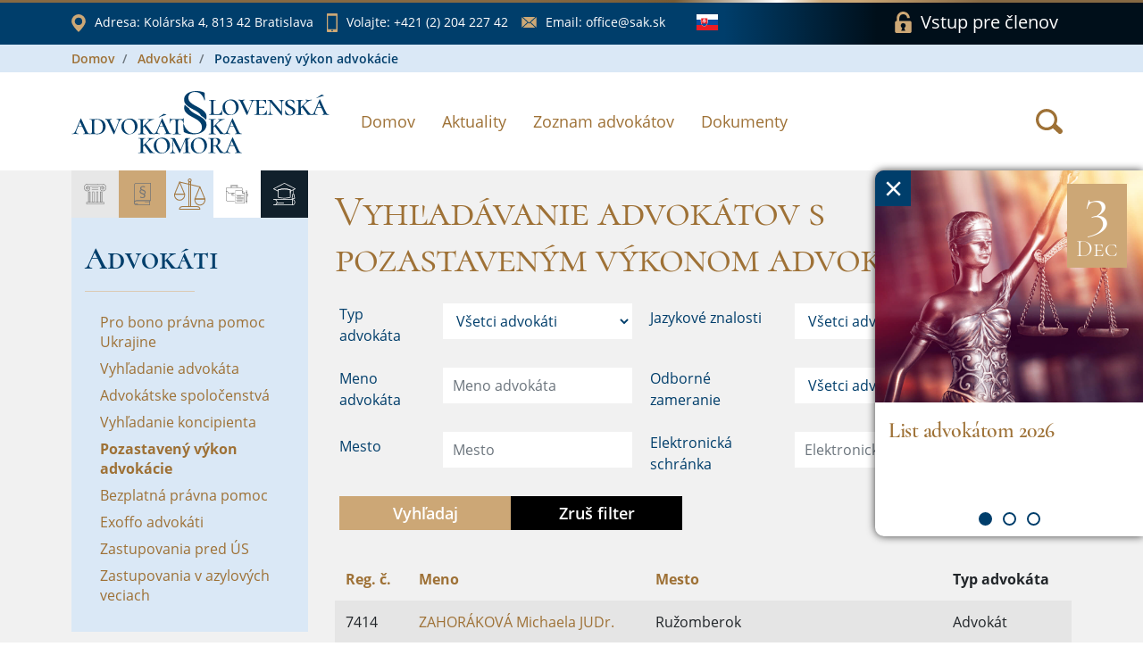

--- FILE ---
content_type: text/html;charset=UTF-8
request_url: https://www.sak.sk/web/sk/cms/lawyer/stop/proxy/list/form/row/row/539628/attr/adv_full_name/display
body_size: 10441
content:
<!DOCTYPE html>
<html lang="sk">
<head>
    <!-- SETTINGS -->
    <meta charset="utf-8">
    <meta name="Author" content="DandiWay s.r.o.">
    <meta name="robots" content="index,follow">
    <meta name="description" content="Slovenská advokátska komora">
    <meta name="viewport" content="width=device-width, initial-scale=1">
    <meta name="apple-mobile-web-app-title" content="Slovenská advokátska komora"/>
    <title>Slovenská advokátska komora</title>

    <!-- Favicon -->
    <link href="/web/sk/cms/public/app/sak/image/favicon.ico" type="image/png" rel="shortcut icon" media="screen" />

    <!-- Include -->
    <!-- Base CSS -->
    <link type="text/css" rel="stylesheet" href="/web/sk/cms/public/core/css/core.css"/>
    <link type="text/css" rel="stylesheet" href="/web/sk/cms/public/core/css/components.css"/>
<link rel="stylesheet" type="text/css" href="/web/sk/cms/public/app/sak/custom.css">  
</head>

<body onLoad="hyperix.pageInitialize();">
  <div id="page-load-indicator"></div>
	<form id="hxForm" action="" method="post" enctype="multipart/form-data">
    <div id="hxAjax:bodyContent">

  <div id="banner-news">
    <a href="?web/sk/cms/closeBanner=1" class="banner-close"><span>&times;</span></a>
    <div class="banner-slider">

<div>
  <a href="/web/sk/cms/news/form/link/display/3148587/_event" onClick="return hyperix.doAjaxPage('web/sk/cms/news/form/link/display/3148587/_event');" class="item">
    <span class="box" style="background-image: url('/web/sk/cms/news/form/link/display/3148587/news/form/_image/news-3148587-M1764841283018.jpg')">
      <span class="date">
          <span class="day">3</span>
          <span>Dec</span>
      </span>
    </span>
    <span class="desc">
      <span class="title">List advokátom 2026</span>
    </span>
  </a>
</div>
<div>
  <a href="/web/sk/cms/news/form/link/display/3130758/_event" onClick="return hyperix.doAjaxPage('web/sk/cms/news/form/link/display/3130758/_event');" class="item">
    <span class="box" style="background-image: url('/web/sk/cms/news/form/link/display/3130758/news/form/_image/news-3130758-M1764589730445.jpg')">
      <span class="date">
          <span class="day">26</span>
          <span>Nov</span>
      </span>
    </span>
    <span class="desc">
      <span class="title">Nové pravidlá používania AI v advokátskej praxi a metodické usmernenie</span>
    </span>
  </a>
</div>
<div>
  <a href="/web/sk/cms/news/form/link/display/3130217/_event" onClick="return hyperix.doAjaxPage('web/sk/cms/news/form/link/display/3130217/_event');" class="item">
    <span class="box" style="background-image: url('/web/sk/cms/news/form/link/display/3130217/news/form/_image/news-3130217-M1763989705167.jpg')">
      <span class="date">
          <span class="day">24</span>
          <span>Nov</span>
      </span>
    </span>
    <span class="desc">
      <span class="title">Stanovisko Slovenskej advokátskej komory k návrhu na zrušenie Úradu na ochranu oznamovateľov </span>
    </span>
  </a>
</div>
      
    </div>
  </div>

  <div id="wrapper" >


    <section id="bar">
        <div class="container">
            <div class="row">

  <div class="col col-12 items">
      <a href="https://www.google.com/maps/place/Slovensk%C3%A1+advok%C3%A1tska+komora/@48.1455589,17.1104709,17z/data=!3m1!4b1!4m5!3m4!1s0x476c894380a01c65:0x10f97ca6e842a44f!8m2!3d48.1455553!4d17.1126596" class="item item-location" target="_blank" rel="noreferer noopener">
          <span class="icon icon-location"></span>
          <span class="label-wrap">
              <span class="label">Adresa: </span>Kolárska 4, 813 42 Bratislava
          </span>
      </a>
      <a href="tel:+421(2)20422742" class="item item-phone">
          <span class="icon icon-phone"></span>
          <span class="label-wrap">
              <span class="label">Volajte: </span>+421 (2) 204 227 42
          </span>
      </a>
      <a href="mailto:office@sak.sk" class="item item-email">
          <span class="icon icon-email"></span>
          <span class="label-wrap">
              <span class="label">Email: </span>office@sak.sk
          </span>
      </a>
      
      <div class="item item-language">
        <span class="drop">
          <span class="drop-target">
            <span class="icon icon-flag-sk"></span>
          </span>
          <ul class="drop-options">
            <li>
              <a href="/web/sk/cms/_set/en">
                <span class="icon icon-flag-en"></span>
              </a>
            </li>
          </ul>
        </span>
      </div>
      
      <a href="/web/sk/cms/member/login" onClick="return hyperix.doAjaxPageReset('web/sk/cms/member/login');" class="item item-login">
          <span class="icon icon-lock"></span>
          <span class="label">Vstup pre členov</span>
      </a>
  </div>

            </div>
        </div>
    </section>

    <header id="header" class="page">
<div id="breadcrumb-wrapper"><div class="container">
  <ul class="breadcrumb">
<li class="breadcrumb-item">
  <a class="" href="/web/sk/cms" onClick="return hyperix.doAjaxPage('web/sk/cms');">Domov</a>
</li>
<li class="breadcrumb-item">
  <a class="" href="/web/sk/cms/lawyer" onClick="return hyperix.doAjaxPage('web/sk/cms/lawyer');">Advokáti</a>
</li>
<li class="breadcrumb-item">
  <span>Pozastavený výkon advokácie</span>
</li>


</ul>
  </div></div>
        <div class="container">
            <div class="row align-items-center flex-nowrap">
                <div class="col-auto">
                    <a href="/web/sk/cms/sak" onClick="return hyperix.doAjaxPageReset('web/sk/cms/sak');" class="logo">
                        <span class="icon-logo-sak"></span>
                    </a>
                </div>
                <!-- NAVIGATION -->
                <div class="col align-self-start col-nav">
                    <div class="hamburger">
                        <div class="hamburger-target">
                            <span class="line"></span>
                            <span class="line"></span>
                            <span class="line"></span>
                        </div>
                        <div class="hamburger-close">
                          <span class="icon icon-close-brown"></span>
                        </div>
                    </div>
                    <nav>
                        <ul>
<li><a href="/web/sk/cms/sak" onClick="return hyperix.doAjaxPageReset('web/sk/cms/sak');">Domov</a></li><li><a href="/web/sk/cms/news" onClick="return hyperix.doAjaxPageReset('web/sk/cms/news');">Aktuality</a></li><li><a href="/web/sk/cms/lawyer/adv" onClick="return hyperix.doAjaxPageReset('web/sk/cms/lawyer/adv');">Zoznam advokátov</a></li><li><a href="/web/sk/cms/document" onClick="return hyperix.doAjaxPageReset('web/sk/cms/document');">Dokumenty</a></li>                          
                        </ul>
                    </nav>
                </div>
                <div class="col-auto col-login">
                  <a href="/web/sk/cms/member/login" onClick="return hyperix.doAjaxPageReset('web/sk/cms/member/login');" class="item item-login">
                      <span class="icon icon-lock-white"></span>
                  </a>
                </div>

                <div class="col-auto align-self-center search">
                    <a class="btn" role="button" data-toggle="tooltip" data-html="true" title="Vyhľadať" href="/web/sk/cms/search/event" onClick="return hyperix.doAjaxPageReset('web/sk/cms/search/event');">
                      <span class="icon icon-search-brown"></span>
                    </a>                
                </div>  
                
            </div>
        </div>
    </header>

<div id="hxAjax:web/sk/cms/lawyer/stop" class=" container-fluid">
  <main id="page">
    <div class="container">
      <div class="row">
        
        <!-- Menu -->
        <div class="col col-12 col-lg-4 col-xl-3">
          <div id="menu" class="row no-gutters">
              <div class="col col-12">

<div id="pageMenu">
  <div class="head">
      <ul><li class="sak" title="SAK"><span class="icon icon-sak"></span></li><li class="service" title="Advokácia"><span class="icon icon-service"></span></li><li class="lawyer active" title="Advokáti"><span class="icon icon-lawyer"></span></li><li class="document" title="Dokumenty"><span class="icon icon-document"></span></li><li class="member" title="Pre členov"><span class="icon icon-member"></span></li></ul>
  </div>
  <div class="tabs">

  <div class="tab tab-sak">
    <h3 class="bordered">SAK</h3>
    <div class="list-wrap">
      <ul class="%%expandClass%%">

<li class="">
  <span class="item">
    <span class="icon"><span></span></span>
    <a href="/web/sk/cms/sak/profile" onClick="return hyperix.doAjaxPageReset('web/sk/cms/sak/profile');">Profil</a>
  </span>
  
</li>

<li class="">
  <span class="item">
    <span class="icon"><span class="icon-arrow-right"></span></span>
    <a href="/web/sk/cms/sak/authorities" onClick="return hyperix.doAjaxPageReset('web/sk/cms/sak/authorities');">Orgány</a>
  </span>
  <ul>
<li class="">
  <span class="item">
    <span class="icon"><span></span></span>
    <a href="/web/sk/cms/sak/authorities/predsednictvo" onClick="return hyperix.doAjaxPageReset('web/sk/cms/sak/authorities/predsednictvo');">Predsedníctvo</a>
  </span>
  
</li>

<li class="">
  <span class="item">
    <span class="icon"><span></span></span>
    <a href="/web/sk/cms/sak/authorities/revizna_komisia" onClick="return hyperix.doAjaxPageReset('web/sk/cms/sak/authorities/revizna_komisia');">Revízna komisia</a>
  </span>
  
</li>

<li class="">
  <span class="item">
    <span class="icon"><span class="icon-arrow-right"></span></span>
    <a href="/web/sk/cms/sak/authorities/disciplinarne_organy" onClick="return hyperix.doAjaxPageReset('web/sk/cms/sak/authorities/disciplinarne_organy');">Disciplinárne orgány</a>
  </span>
  <ul>
<li class="">
  <span class="item">
    <span class="icon"><span></span></span>
    <a href="/web/sk/cms/sak/authorities/disciplinarne_organy/DK" onClick="return hyperix.doAjaxPageReset('web/sk/cms/sak/authorities/disciplinarne_organy/DK');">Disciplinárna komisia</a>
  </span>
  
</li>

<li class="">
  <span class="item">
    <span class="icon"><span></span></span>
    <a href="/web/sk/cms/sak/authorities/disciplinarne_organy/ODK" onClick="return hyperix.doAjaxPageReset('web/sk/cms/sak/authorities/disciplinarne_organy/ODK');">Odvolacia disciplinárna komisia</a>
  </span>
  
</li>
</ul>
</li>

<li class="">
  <span class="item">
    <span class="icon"><span></span></span>
    <a href="/web/sk/cms/sak/authorities/poradne_organy" onClick="return hyperix.doAjaxPageReset('web/sk/cms/sak/authorities/poradne_organy');">Poradné orgány</a>
  </span>
  
</li>
</ul>
</li>

<li class="">
  <span class="item">
    <span class="icon"><span class="icon-arrow-right"></span></span>
    <a href="/web/sk/cms/sak/history" onClick="return hyperix.doAjaxPageReset('web/sk/cms/sak/history');">História</a>
  </span>
  <ul>
<li class="">
  <span class="item">
    <span class="icon"><span></span></span>
    <a href="/web/sk/cms/sak/history/vyvoj_advokacie" onClick="return hyperix.doAjaxPageReset('web/sk/cms/sak/history/vyvoj_advokacie');">Vývoj advokácie na území Slovenska</a>
  </span>
  
</li>

<li class="">
  <span class="item">
    <span class="icon"><span></span></span>
    <a href="/web/sk/cms/sak/history/prehlad_clenov_psak" onClick="return hyperix.doAjaxPageReset('web/sk/cms/sak/history/prehlad_clenov_psak');">Prehľad členov P SAK</a>
  </span>
  
</li>

<li class="">
  <span class="item">
    <span class="icon"><span></span></span>
    <a href="/web/sk/cms/sak/history/ocenenia_za_celozivotny_prinos" onClick="return hyperix.doAjaxPageReset('web/sk/cms/sak/history/ocenenia_za_celozivotny_prinos');">Ocenenia za celoživotný prínos </a>
  </span>
  
</li>
</ul>
</li>

<li class="">
  <span class="item">
    <span class="icon"><span class="icon-arrow-right"></span></span>
    <a href="/web/sk/cms/sak/bulletin" onClick="return hyperix.doAjaxPageReset('web/sk/cms/sak/bulletin');">Bulletin</a>
  </span>
  <ul>
<li class="">
  <span class="item">
    <span class="icon"><span></span></span>
    <a href="/web/sk/cms/sak/bulletin/archiv" onClick="return hyperix.doAjaxPageReset('web/sk/cms/sak/bulletin/archiv');">Archív</a>
  </span>
  
</li>

<li class="">
  <span class="item">
    <span class="icon"><span></span></span>
    <a href="/web/sk/cms/sak/bulletin/pokyny_inzerenti" onClick="return hyperix.doAjaxPageReset('web/sk/cms/sak/bulletin/pokyny_inzerenti');">Pokyny pre inzerentov</a>
  </span>
  
</li>

<li class="">
  <span class="item">
    <span class="icon"><span></span></span>
    <a href="/web/sk/cms/sak/bulletin/pokyny_autori" onClick="return hyperix.doAjaxPageReset('web/sk/cms/sak/bulletin/pokyny_autori');">Pokyny pre autorov</a>
  </span>
  
</li>

<li class="">
  <span class="item">
    <span class="icon"><span></span></span>
    <a href="/web/sk/cms/sak/bulletin/redakcia" onClick="return hyperix.doAjaxPageReset('web/sk/cms/sak/bulletin/redakcia');">Redakcia</a>
  </span>
  
</li>

<li class="">
  <span class="item">
    <span class="icon"><span></span></span>
    <a href="/web/sk/cms/sak/bulletin/redakcna_rada" onClick="return hyperix.doAjaxPageReset('web/sk/cms/sak/bulletin/redakcna_rada');">Redakčná rada</a>
  </span>
  
</li>

<li class="">
  <span class="item">
    <span class="icon"><span></span></span>
    <a href="/web/sk/cms/sak/bulletin/rokovaci_poriadok" onClick="return hyperix.doAjaxPageReset('web/sk/cms/sak/bulletin/rokovaci_poriadok');">Rokovací poriadok redakčnej rady SAK</a>
  </span>
  
</li>
</ul>
</li>

<li class="">
  <span class="item">
    <span class="icon"><span></span></span>
    <a href="/web/sk/cms/sak/bsa" onClick="return hyperix.doAjaxPageReset('web/sk/cms/sak/bsa');">Bulletin slovenskej advokácie</a>
  </span>
  
</li>

<li class="">
  <span class="item">
    <span class="icon"><span></span></span>
    <a href="/web/sk/cms/sak/rs_sak" onClick="return hyperix.doAjaxPageReset('web/sk/cms/sak/rs_sak');">Rozhodcovský súd SAK</a>
  </span>
  
</li>

<li class="">
  <span class="item">
    <span class="icon"><span></span></span>
    <a href="/web/sk/cms/sak/nadacia" onClick="return hyperix.doAjaxPageReset('web/sk/cms/sak/nadacia');">Nadácia slovenskej advokácie</a>
  </span>
  
</li>

<li class="">
  <span class="item">
    <span class="icon"><span class="icon-arrow-right"></span></span>
    <a href="/web/sk/cms/sak/contacts" onClick="return hyperix.doAjaxPageReset('web/sk/cms/sak/contacts');">Kontakty</a>
  </span>
  <ul>
<li class="">
  <span class="item">
    <span class="icon"><span></span></span>
    <a href="/web/sk/cms/sak/contacts/employees" onClick="return hyperix.doAjaxPageReset('web/sk/cms/sak/contacts/employees');">Kontakty SAK</a>
  </span>
  
</li>

<li class="">
  <span class="item">
    <span class="icon"><span></span></span>
    <a href="/web/sk/cms/sak/contacts/sak" onClick="return hyperix.doAjaxPageReset('web/sk/cms/sak/contacts/sak');">SAK</a>
  </span>
  
</li>

<li class="">
  <span class="item">
    <span class="icon"><span></span></span>
    <a href="/web/sk/cms/sak/contacts/regionalna_kancelaria" onClick="return hyperix.doAjaxPageReset('web/sk/cms/sak/contacts/regionalna_kancelaria');">Regionálna kancelária</a>
  </span>
  
</li>

<li class="">
  <span class="item">
    <span class="icon"><span></span></span>
    <a href="/web/sk/cms/sak/contacts/pre_media" onClick="return hyperix.doAjaxPageReset('web/sk/cms/sak/contacts/pre_media');">Pre média</a>
  </span>
  
</li>
</ul>
</li>

      </ul>
    </div>
  </div>
  <div class="tab tab-service">
    <h3 class="bordered">Advokácia</h3>
    <div class="list-wrap">
      <ul class="%%expandClass%%">

<li class="">
  <span class="item">
    <span class="icon"><span></span></span>
    <a href="/web/sk/cms/service/lawyer_role" onClick="return hyperix.doAjaxPageReset('web/sk/cms/service/lawyer_role');">Úloha advokáta</a>
  </span>
  
</li>

<li class="">
  <span class="item">
    <span class="icon"><span></span></span>
    <a href="/web/sk/cms/service/about" onClick="return hyperix.doAjaxPageReset('web/sk/cms/service/about');">O advokácii</a>
  </span>
  
</li>

<li class="">
  <span class="item">
    <span class="icon"><span></span></span>
    <a href="/web/sk/cms/service/reward" onClick="return hyperix.doAjaxPageReset('web/sk/cms/service/reward');">Odmena advokáta</a>
  </span>
  
</li>

<li class="">
  <span class="item">
    <span class="icon"><span></span></span>
    <a href="/web/sk/cms/service/representation" onClick="return hyperix.doAjaxPageReset('web/sk/cms/service/representation');">Povinné zastúpenie</a>
  </span>
  
</li>

<li class="">
  <span class="item">
    <span class="icon"><span></span></span>
    <a href="/web/sk/cms/service/eurolawyer" onClick="return hyperix.doAjaxPageReset('web/sk/cms/service/eurolawyer');">Euroadvokát</a>
  </span>
  
</li>

<li class="">
  <span class="item">
    <span class="icon"><span></span></span>
    <a href="/web/sk/cms/service/complaint" onClick="return hyperix.doAjaxPageReset('web/sk/cms/service/complaint');">Sťažnostná agenda - informácia     </a>
  </span>
  
</li>

<li class="">
  <span class="item">
    <span class="icon"><span></span></span>
    <a href="/web/sk/cms/service/information" onClick="return hyperix.doAjaxPageReset('web/sk/cms/service/information');">Slobodný prístup k informáciám</a>
  </span>
  
</li>

      </ul>
    </div>
  </div>
  <div class="tab tab-lawyer visible active">
    <h3 class="bordered">Advokáti</h3>
    <div class="list-wrap">
      <ul class="%%expandClass%%">

<li class="">
  <span class="item">
    <span class="icon"><span></span></span>
    <a href="/web/sk/cms/lawyer/ua" onClick="return hyperix.doAjaxPageReset('web/sk/cms/lawyer/ua');">Pro bono právna pomoc Ukrajine</a>
  </span>
  
</li>

<li class="">
  <span class="item">
    <span class="icon"><span></span></span>
    <a href="/web/sk/cms/lawyer/adv" onClick="return hyperix.doAjaxPageReset('web/sk/cms/lawyer/adv');">Vyhľadanie advokáta</a>
  </span>
  
</li>

<li class="">
  <span class="item">
    <span class="icon"><span></span></span>
    <a href="/web/sk/cms/lawyer/osp" onClick="return hyperix.doAjaxPageReset('web/sk/cms/lawyer/osp');">Advokátske spoločenstvá</a>
  </span>
  
</li>

<li class="">
  <span class="item">
    <span class="icon"><span></span></span>
    <a href="/web/sk/cms/lawyer/konc" onClick="return hyperix.doAjaxPageReset('web/sk/cms/lawyer/konc');">Vyhľadanie koncipienta</a>
  </span>
  
</li>

<li class="active expanded">
  <span class="item">
    <span class="icon"><span></span></span>
    <a href="/web/sk/cms/lawyer/stop" onClick="return hyperix.doAjaxPageReset('web/sk/cms/lawyer/stop');">Pozastavený výkon advokácie</a>
  </span>
  
</li>

<li class="">
  <span class="item">
    <span class="icon"><span></span></span>
    <a href="/web/sk/cms/lawyer/bpp" onClick="return hyperix.doAjaxPageReset('web/sk/cms/lawyer/bpp');">Bezplatná právna pomoc</a>
  </span>
  
</li>

<li class="">
  <span class="item">
    <span class="icon"><span></span></span>
    <a href="/web/sk/cms/lawyer/exoffo" onClick="return hyperix.doAjaxPageReset('web/sk/cms/lawyer/exoffo');">Exoffo advokáti</a>
  </span>
  
</li>

<li class="">
  <span class="item">
    <span class="icon"><span></span></span>
    <a href="/web/sk/cms/lawyer/us" onClick="return hyperix.doAjaxPageReset('web/sk/cms/lawyer/us');">Zastupovania pred ÚS</a>
  </span>
  
</li>

<li class="">
  <span class="item">
    <span class="icon"><span></span></span>
    <a href="/web/sk/cms/lawyer/azyl" onClick="return hyperix.doAjaxPageReset('web/sk/cms/lawyer/azyl');">Zastupovania v azylových veciach</a>
  </span>
  
</li>

      </ul>
    </div>
  </div>
  <div class="tab tab-document">
    <h3 class="bordered">Dokumenty</h3>
    <div class="list-wrap">
      <ul class="%%expandClass%%">

<li class="">
  <span class="item">
    <span class="icon"><span></span></span>
    <a href="/web/sk/cms/document/241" onClick="return hyperix.doAjaxPageReset('web/sk/cms/document/241');">Advokátske predpisy</a>
  </span>
  
</li>

<li class="">
  <span class="item">
    <span class="icon"><span></span></span>
    <a href="/web/sk/cms/document/11" onClick="return hyperix.doAjaxPageReset('web/sk/cms/document/11');">Vestník</a>
  </span>
  
</li>

<li class="">
  <span class="item">
    <span class="icon"><span class="icon-arrow-right"></span></span>
    <a href="/web/sk/cms/document/252" onClick="return hyperix.doAjaxPageReset('web/sk/cms/document/252');">Skúšky</a>
  </span>
  <ul>
<li class="">
  <span class="item">
    <span class="icon"><span class="icon-arrow-right"></span></span>
    <a href="/web/sk/cms/document/252/advokatska_skuska" onClick="return hyperix.doAjaxPageReset('web/sk/cms/document/252/advokatska_skuska');">Advokátska skúška</a>
  </span>
  <ul>
<li class="">
  <span class="item">
    <span class="icon"><span></span></span>
    <a href="/web/sk/cms/document/252/advokatska_skuska/otazky_test" onClick="return hyperix.doAjaxPageReset('web/sk/cms/document/252/advokatska_skuska/otazky_test');">Otázky na test</a>
  </span>
  
</li>

<li class="">
  <span class="item">
    <span class="icon"><span></span></span>
    <a href="/web/sk/cms/document/252/advokatska_skuska/pisomne_ulohy" onClick="return hyperix.doAjaxPageReset('web/sk/cms/document/252/advokatska_skuska/pisomne_ulohy');">Písomné úlohy</a>
  </span>
  
</li>

<li class="">
  <span class="item">
    <span class="icon"><span></span></span>
    <a href="/web/sk/cms/document/252/advokatska_skuska/otazky_ustne" onClick="return hyperix.doAjaxPageReset('web/sk/cms/document/252/advokatska_skuska/otazky_ustne');">Otázky na ústnu časť</a>
  </span>
  
</li>
</ul>
</li>

<li class="">
  <span class="item">
    <span class="icon"><span></span></span>
    <a href="/web/sk/cms/document/252/skuska_sposobilosti" onClick="return hyperix.doAjaxPageReset('web/sk/cms/document/252/skuska_sposobilosti');">Skúška spôsobilosti</a>
  </span>
  
</li>

<li class="">
  <span class="item">
    <span class="icon"><span></span></span>
    <a href="/web/sk/cms/document/252/skuska_schopnosti" onClick="return hyperix.doAjaxPageReset('web/sk/cms/document/252/skuska_schopnosti');">Skúška schopnosti aplikovať právny poriadok Slovenskej republiky</a>
  </span>
  
</li>
</ul>
</li>

<li class="">
  <span class="item">
    <span class="icon"><span></span></span>
    <a href="/web/sk/cms/document/61" onClick="return hyperix.doAjaxPageReset('web/sk/cms/document/61');">Zahraničné dokumenty</a>
  </span>
  
</li>

<li class="">
  <span class="item">
    <span class="icon"><span></span></span>
    <a href="/web/sk/cms/document/224" onClick="return hyperix.doAjaxPageReset('web/sk/cms/document/224');">GDPR</a>
  </span>
  
</li>

<li class="">
  <span class="item">
    <span class="icon"><span></span></span>
    <a href="/web/sk/cms/document/219" onClick="return hyperix.doAjaxPageReset('web/sk/cms/document/219');">Index právnej istoty</a>
  </span>
  
</li>

<li class="">
  <span class="item">
    <span class="icon"><span class="icon-arrow-right"></span></span>
    <a href="/web/sk/cms/document/251-static" onClick="return hyperix.doAjaxPageReset('web/sk/cms/document/251-static');">Zápisy do zoznamov</a>
  </span>
  <ul>
<li class="">
  <span class="item">
    <span class="icon"><span></span></span>
    <a href="/web/sk/cms/document/251-static/lawyer" onClick="return hyperix.doAjaxPageReset('web/sk/cms/document/251-static/lawyer');">Advokát</a>
  </span>
  
</li>

<li class="">
  <span class="item">
    <span class="icon"><span></span></span>
    <a href="/web/sk/cms/document/251-static/trainee" onClick="return hyperix.doAjaxPageReset('web/sk/cms/document/251-static/trainee');">Advokátsky koncipient</a>
  </span>
  
</li>

<li class="">
  <span class="item">
    <span class="icon"><span></span></span>
    <a href="/web/sk/cms/document/251-static/companies" onClick="return hyperix.doAjaxPageReset('web/sk/cms/document/251-static/companies');">Obchodné spoločnosti</a>
  </span>
  
</li>

<li class="">
  <span class="item">
    <span class="icon"><span></span></span>
    <a href="/web/sk/cms/document/251-static/association" onClick="return hyperix.doAjaxPageReset('web/sk/cms/document/251-static/association');">Združenie</a>
  </span>
  
</li>

<li class="">
  <span class="item">
    <span class="icon"><span></span></span>
    <a href="/web/sk/cms/document/251-static/organization-units" onClick="return hyperix.doAjaxPageReset('web/sk/cms/document/251-static/organization-units');">Organizačné zložky</a>
  </span>
  
</li>

<li class="">
  <span class="item">
    <span class="icon"><span></span></span>
    <a href="/web/sk/cms/document/251-static/euro_lawyer" onClick="return hyperix.doAjaxPageReset('web/sk/cms/document/251-static/euro_lawyer');">Usadený euroadvokát</a>
  </span>
  
</li>

<li class="">
  <span class="item">
    <span class="icon"><span></span></span>
    <a href="/web/sk/cms/document/251-static/foreign_lawyer" onClick="return hyperix.doAjaxPageReset('web/sk/cms/document/251-static/foreign_lawyer');">Zahraničný advokát</a>
  </span>
  
</li>

<li class="">
  <span class="item">
    <span class="icon"><span></span></span>
    <a href="/web/sk/cms/document/251-static/international_lawyer" onClick="return hyperix.doAjaxPageReset('web/sk/cms/document/251-static/international_lawyer');">Medzinárodný advokát</a>
  </span>
  
</li>

<li class="">
  <span class="item">
    <span class="icon"><span></span></span>
    <a href="/web/sk/cms/document/251-static/hosting_eurolawyer" onClick="return hyperix.doAjaxPageReset('web/sk/cms/document/251-static/hosting_eurolawyer');">Hosťujúci euroadvokát</a>
  </span>
  
</li>
</ul>
</li>

<li class="">
  <span class="item">
    <span class="icon"><span></span></span>
    <a href="/web/sk/cms/document/D_rozhodnutia" onClick="return hyperix.doAjaxPageReset('web/sk/cms/document/D_rozhodnutia');">Zbierka disciplinárnych rozhodnutí SAK</a>
  </span>
  
</li>

<li class="">
  <span class="item">
    <span class="icon"><span></span></span>
    <a href="/web/sk/cms/document/benatska" onClick="return hyperix.doAjaxPageReset('web/sk/cms/document/benatska');">Benátska komisia</a>
  </span>
  
</li>

<li class="">
  <span class="item">
    <span class="icon"><span></span></span>
    <a href="/web/sk/cms/document/230" onClick="return hyperix.doAjaxPageReset('web/sk/cms/document/230');">Kniha o autorizácii</a>
  </span>
  
</li>

      </ul>
    </div>
  </div>
  <div class="tab tab-member">
    <h3 class="bordered">Pre členov</h3>
    <div class="list-wrap">
      <ul class="%%expandClass%%">

<li class="">
  <span class="item">
    <span class="icon"><span></span></span>
    <a href="/web/sk/cms/member/login" onClick="return hyperix.doAjaxPageReset('web/sk/cms/member/login');">Prihlásenie</a>
  </span>
  
</li>

      </ul>
    </div>
  </div>
  </div>
</div>  
            
              </div>
          </div>
        </div>
        
        <!-- Content -->
        <div class="col col-lg-8 col-xl-9 col-page">
          <div class="row">
<div id="hxAjax:web/sk/cms/lawyer/stop/proxy" class="col-12"><div class="row"><div id="hxAjax:web/sk/cms/lawyer/stop/proxy/list" class="section col col-12  col-12">
  <div class="row">
    <div class="col accordion">
<h1>Vyhľadávanie advokátov s pozastaveným výkonom advokácie</h1>
    </div>    
  </div>    
  <div class="row section-body">

<div id="hxAjax:web/sk/cms/lawyer/stop/proxy/list/form" class=" col-12 mb-4" data-url-context="web/sk/cms/lawyer/stop/proxy/list/form" data-ajax-area="true">
  <div class="row">
    <!-- List messages begin -->

    <!-- List messages end -->
    <!-- Filter form begin -->
<div class=" col-12">

<div class="form-row">
<div class="form-group col-lg-5 order-0">
  <div class="row">
    <div class="col-lg-4 col-form-label">
      <label class="" for="web/sk/cms/lawyer/stop/proxy/list/form/filter/attr/adv_type_id">Typ advokáta</label>
    </div>
    <div class="col-lg-8">
<div data-url-context="web/sk/cms/lawyer/stop/proxy/list/form/filter/attr/adv_type_id">
  <select class="selectpicker_d" name="web/sk/cms/lawyer/stop/proxy/list/form/filter/attr/adv_type_id" data-display="static"  >
	<option value="__null__" >Všetci advokáti</option><option value="1" >Advokáti</option><option value="2" >Hosťujúci advokáti</option><option value="3" >Usadení euroadvokáti</option><option value="4" >Zahraniční advokáti</option><option value="5" >Medzinárodní advokáti</option>   
  </select>
</div>


    </div>
  </div>  
</div>

<div class="form-group col-lg-5 order-1 order-lg-2">
  <div class="row">
    <div class="col-lg-4 col-form-label">
      <label class="" for="web/sk/cms/lawyer/stop/proxy/list/form/filter/attr/adv_full_name">Meno advokáta</label>
    </div>
    <div class="col-lg-8">
<input
	id="web/sk/cms/lawyer/stop/proxy/list/form/filter/attr/adv_full_name"
  type="text"
  class="form-control "
  name="web/sk/cms/lawyer/stop/proxy/list/form/filter/attr/adv_full_name"
  value=""
  title=""
	placeholder="Meno advokáta"
	
	href="/web/sk/cms/lawyer/stop/proxy/list/form/filter/button/filter/event" onkeypress="return hyperix.submitAjaxOnEnter(event, 'filter/button/filter/event');"
/>


    </div>
  </div>  
</div>

<div class="form-group col-lg-5 order-2 order-lg-4">
  <div class="row">
    <div class="col-lg-4 col-form-label">
      <label class="" for="web/sk/cms/lawyer/stop/proxy/list/form/filter/attr/addr_city_name">Mesto</label>
    </div>
    <div class="col-lg-8">
<input
	id="web/sk/cms/lawyer/stop/proxy/list/form/filter/attr/addr_city_name"
  type="text"
  class="form-control "
  name="web/sk/cms/lawyer/stop/proxy/list/form/filter/attr/addr_city_name"
  value=""
  title=""
	placeholder="Mesto"
	
	href="/web/sk/cms/lawyer/stop/proxy/list/form/filter/button/filter/event" onkeypress="return hyperix.submitAjaxOnEnter(event, 'filter/button/filter/event');"
/>


    </div>
  </div>  
</div>

<div class="form-group col-lg-7 order-3 order-lg-1">
  <div class="row">
    <div class="col-lg-4 col-form-label">
      <label class="" for="web/sk/cms/lawyer/stop/proxy/list/form/filter/attr/adv_language_trgm">Jazykové znalosti</label>
    </div>
    <div class="col-lg-8">
<div data-url-context="web/sk/cms/lawyer/stop/proxy/list/form/filter/attr/adv_language_trgm">
  <select class="selectpicker_d" name="web/sk/cms/lawyer/stop/proxy/list/form/filter/attr/adv_language_trgm" data-display="static"  >
	<option value="__null__" selected="selected">Všetci advokáti</option><option value="1" >Anglicky</option><option value="2" >Nemecky</option><option value="3" >Francúzsky</option><option value="4" >Maďarsky</option><option value="5" >Česky</option><option value="6" >Poľsky</option><option value="7" >Rusky</option><option value="8" >Španielsky</option><option value="9" >Taliansky</option><option value="10" >Japonsky</option><option value="11" >Arabsky</option><option value="12" >Ukrajinsky</option><option value="13" >Srbsky</option><option value="14" >Rómsky</option><option value="15" >Bulharsky</option><option value="16" >Rumunsky</option><option value="17" >Portugalsky</option><option value="18" >Chorvátsky</option>   
  </select>
</div>


    </div>
  </div>  
</div>

<div class="form-group col-lg-7 order-4 order-lg-3">
  <div class="row">
    <div class="col-lg-4 col-form-label">
      <label class="" for="web/sk/cms/lawyer/stop/proxy/list/form/filter/attr/adv_zameranie_trgm">Odborné zameranie</label>
    </div>
    <div class="col-lg-8">
<div data-url-context="web/sk/cms/lawyer/stop/proxy/list/form/filter/attr/adv_zameranie_trgm">
  <select class="selectpicker_d" name="web/sk/cms/lawyer/stop/proxy/list/form/filter/attr/adv_zameranie_trgm" data-display="static" data-live-search="true" >
	<option value="__null__" selected="selected">Všetci advokáti</option><option value="1" >všeobecná prax</option><option value="2" >autorské právo</option><option value="3" >azyl, utečenci, cudzinecké právo</option><option value="4" >bankové právo, kapitálové trhy</option><option value="5" >byty, bytové právo, nájom</option><option value="6" >colné právo</option><option value="7" >cenné papiere</option><option value="8" >dane, poplatky</option><option value="9" >dedičské právo, závety</option><option value="10" >deti neplnoleté, starostlivosť, výživné</option><option value="11" >devízové právo</option><option value="12" >dražby</option><option value="13" >elektronický prenos dát, softvérové právo</option><option value="14" >energetika</option><option value="15" >európske právo</option><option value="16" >finančné právo</option><option value="17" >fúzie a akvizície</option><option value="18" >investície</option><option value="19" >kánonické právo</option><option value="20" >kapitálový trh</option><option value="21" >insolvenčné právo</option><option value="22" >leasing</option><option value="23" >lesné právo</option><option value="24" >licenčné zmluvy a franchising</option><option value="25" >ľudské práva a slobody</option><option value="26" >mediálne právo</option><option value="27" >medzinárodné právo verejné</option><option value="28" >medzinárodné právo súkromné</option><option value="29" >nadácie</option><option value="30" >nakladateľské zmluvy</option><option value="31" >nekalá súťaž</option><option value="32" >občianske právo</option><option value="33" >verejne prospešné spoločnosti</option><option value="34" >obchodné právo</option><option value="35" >medzinárodné obchodné právo</option><option value="36" >ochrana hospodárskej súťaže</option><option value="37" >ochrana osobných údajov</option><option value="38" >ochrana osobnosti</option><option value="39" >ochrana priemyselného a duševného vlastníctva</option><option value="40" >poisťovacie právo</option><option value="41" >pracovné právo</option><option value="42" >práva z prepravy</option><option value="43" >pôda, pozemky, zákon o pôde</option><option value="44" >priestupkové právo</option><option value="45" >reklama, právne vzťahy</option><option value="46" >reštitúcie</option><option value="47" >rodinné právo, rozvody, bezpodielové spoluvlastníctvo manželov</option><option value="48" >rozhodcovské konanie</option><option value="49" >právo hospodárskej súťaže</option><option value="50" >sociálne a dôchodkové zabezpečenie</option><option value="51" >spoločnosti, zakladanie, zmeny, družstvá</option><option value="52" >správne právo</option><option value="53" >stavebné právo, riadenie</option><option value="54" >telekomunikácie</option><option value="55" >trestné právo</option><option value="56" >ústavné právo</option><option value="57" >zastupovanie pred Ústavným súdom SR</option><option value="58" >vodné právo</option><option value="60" >výkon rozhodnutia, zástavy, vymáhanie pohľadávok</option><option value="61" >verejné obstarávanie</option><option value="62" >zastupovanie pred Európskym súdom pre ľudské práva</option><option value="63" >zdravotnícke a farmaceutické právo</option><option value="64" >poľnohospodárske právo</option><option value="65" >živnostenské právo</option><option value="66" >životné prostredie</option><option value="79" >banské právo</option><option value="70" >obhajoba v konaní o európskom zatýkacom rozkaze</option><option value="67" >zápis partnera verejného sektora</option><option value="68" >upomínacie konanie</option><option value="69" >osobný bankrot</option><option value="71" >poskytovanie právnych služieb pro bono</option><option value="72" >opatrovníctvo maloletých v trestnom konaní</option><option value="73" >poručenská agenda &#45; Cochemský model</option><option value="74" >právna pomoc osobám v karanténe</option><option value="75" >rodičovské únosy</option><option value="76" >poručenská agenda s medzinárodným prvkom</option><option value="77" >medzištátne adopcie a cezhraničné únosy</option><option value="78" >správne právo súvisiace s COVID19</option><option value="80" >pro bono právna pomoc Ukrajine</option>   
  </select>
</div>


    </div>
  </div>  
</div>

<div class="form-group col-lg-7 order-5">
  <div class="row">
    <div class="col-lg-4 col-form-label">
      <label class="" for="web/sk/cms/lawyer/stop/proxy/list/form/filter/attr/adv_upvs_uri">Elektronická schránka</label>
    </div>
    <div class="col-lg-8">
<input
	id="web/sk/cms/lawyer/stop/proxy/list/form/filter/attr/adv_upvs_uri"
  type="text"
  class="form-control "
  name="web/sk/cms/lawyer/stop/proxy/list/form/filter/attr/adv_upvs_uri"
  value=""
  title=""
	placeholder="Elektronická schránka"
	
	href="/web/sk/cms/lawyer/stop/proxy/list/form/filter/button/filter/event" onkeypress="return hyperix.submitAjaxOnEnter(event, 'filter/button/filter/event');"
/>


    </div>
  </div>  
</div>

<div class="col-12 btn-record mb-4" role="group"><a role="button" data-toggle="tooltip" data-html="true" title="Vyhľadaj" 
   class="btn  btn-primary btn-md " href="/web/sk/cms/lawyer/stop/proxy/list/form/filter/button/filter/event" onClick="return hyperix.doAjax(this,'filter/button/filter/event');">
<span>Vyhľadaj</span> 
</a><a role="button" data-toggle="tooltip" data-html="true" title="Zruš filter" 
   class="btn  btn-secondary btn-md " href="/web/sk/cms/lawyer/stop/proxy/list/form/filter/button/reset/event" onClick="return hyperix.doAjax(this,'filter/button/reset/event');">
<span>Zruš filter</span> 
</a></div>

</div>
</div>
    <!-- Filter form end -->
    <!-- List table begin -->
    <div class="table-responsive col-12">
      <table class="table table-striped table-hover table-borderless ">
<thead>
  <tr>
<th class="hx_table_header  %%listClass%%">
	<a class="hx_table_label" href="/web/sk/cms/lawyer/stop/proxy/list/form/header/attr/reg_number/_event/sort/asc" onClick="return hyperix.doAjax(this,'header/attr/reg_number/_event/sort/asc');" title="Order">Reg. č.</a>
</th><th class="hx_table_header  %%listClass%%">
	<a class="hx_table_label" href="/web/sk/cms/lawyer/stop/proxy/list/form/header/attr/adv_full_name/_event/sort/asc" onClick="return hyperix.doAjax(this,'header/attr/adv_full_name/_event/sort/asc');" title="Order">Meno</a>
</th><th class="hx_table_header  %%listClass%%">
	<a class="hx_table_label" href="/web/sk/cms/lawyer/stop/proxy/list/form/header/attr/addr_city_name/_event/sort/asc" onClick="return hyperix.doAjax(this,'header/attr/addr_city_name/_event/sort/asc');" title="Order">Mesto</a>
</th><th class="hx_table_header  %%listClass%%">
	<span>Typ advokáta</span>
</th>

  </tr>
</thead>
<tbody>
<tr class=" " data-rowID="692452">
	<td  class=" "  >  
  7414
  
</td><td  class=" "  >  
  <a  href="/web/sk/cms/lawyer/stop/proxy/list/form/row/row/692452/attr/adv_full_name/display" onClick="return hyperix.doAjax(this,'row/row/692452/attr/adv_full_name/display');">
ZAHORÁKOVÁ Michaela JUDr.
</a>
  
</td><td  class=" "  >  
  Ružomberok
  
</td><td  class=" "  >  
  Advokát
  
</td>
</tr><tr class=" " data-rowID="860817">
	<td  class=" "  >  
  7923
  
</td><td  class=" "  >  
  <a  href="/web/sk/cms/lawyer/stop/proxy/list/form/row/row/860817/attr/adv_full_name/display" onClick="return hyperix.doAjax(this,'row/row/860817/attr/adv_full_name/display');">
ŠÁNDOR Juraj Mgr.
</a>
  
</td><td  class=" "  >  
  Bratislava &#45; mestská časť Nové Mesto
  
</td><td  class=" "  >  
  Advokát
  
</td>
</tr><tr class=" " data-rowID="662787">
	<td  class=" "  >  
  7075
  
</td><td  class=" "  >  
  <a  href="/web/sk/cms/lawyer/stop/proxy/list/form/row/row/662787/attr/adv_full_name/display" onClick="return hyperix.doAjax(this,'row/row/662787/attr/adv_full_name/display');">
PRISTAŠOVÁ Andrea JUDr.
</a>
  
</td><td  class=" "  >  
  Bratislava &#45; mestská časť Staré Mesto
  
</td><td  class=" "  >  
  Advokát
  
</td>
</tr><tr class=" " data-rowID="667185">
	<td  class=" "  >  
  7109
  
</td><td  class=" "  >  
  <a  href="/web/sk/cms/lawyer/stop/proxy/list/form/row/row/667185/attr/adv_full_name/display" onClick="return hyperix.doAjax(this,'row/row/667185/attr/adv_full_name/display');">
ABELOVSKÁ Lenka Mgr.
</a>
  
</td><td  class=" "  >  
  Bratislava 1
  
</td><td  class=" "  >  
  Advokát
  
</td>
</tr><tr class=" " data-rowID="657818">
	<td  class=" "  >  
  7021
  
</td><td  class=" "  >  
  <a  href="/web/sk/cms/lawyer/stop/proxy/list/form/row/row/657818/attr/adv_full_name/display" onClick="return hyperix.doAjax(this,'row/row/657818/attr/adv_full_name/display');">
LACKOVÁ Lenka Mgr.
</a>
  
</td><td  class=" "  >  
  Košice &#45; mestská časť Juh
  
</td><td  class=" "  >  
  Advokát
  
</td>
</tr><tr class=" " data-rowID="145347">
	<td  class=" "  >  
  4152
  
</td><td  class=" "  >  
  <a  href="/web/sk/cms/lawyer/stop/proxy/list/form/row/row/145347/attr/adv_full_name/display" onClick="return hyperix.doAjax(this,'row/row/145347/attr/adv_full_name/display');">
CVIKOVÁ Denisa JUDr.
</a>
  
</td><td  class=" "  >  
  BRATISLAVA 5
  
</td><td  class=" "  >  
  Advokát
  
</td>
</tr><tr class=" " data-rowID="352805">
	<td  class=" "  >  
  5074
  
</td><td  class=" "  >  
  <a  href="/web/sk/cms/lawyer/stop/proxy/list/form/row/row/352805/attr/adv_full_name/display" onClick="return hyperix.doAjax(this,'row/row/352805/attr/adv_full_name/display');">
MIŠTÍKOVÁ Nina Mgr.
</a>
  
</td><td  class=" "  >  
  Trnava
  
</td><td  class=" "  >  
  Advokát
  
</td>
</tr><tr class=" " data-rowID="368241">
	<td  class=" "  >  
  5142
  
</td><td  class=" "  >  
  <a  href="/web/sk/cms/lawyer/stop/proxy/list/form/row/row/368241/attr/adv_full_name/display" onClick="return hyperix.doAjax(this,'row/row/368241/attr/adv_full_name/display');">
ĎURIAČOVÁ Martina JUDr.
</a>
  
</td><td  class=" "  >  
  BRATISLAVA 5
  
</td><td  class=" "  >  
  Advokát
  
</td>
</tr><tr class=" " data-rowID="20734">
	<td  class=" "  >  
  3433
  
</td><td  class=" "  >  
  <a  href="/web/sk/cms/lawyer/stop/proxy/list/form/row/row/20734/attr/adv_full_name/display" onClick="return hyperix.doAjax(this,'row/row/20734/attr/adv_full_name/display');">
HRČKOVÁ Jolana JUDr.
</a>
  
</td><td  class=" "  >  
  Bratislava &#45; mestská časť Ružinov
  
</td><td  class=" "  >  
  Advokát
  
</td>
</tr><tr class=" " data-rowID="494841">
	<td  class=" "  >  
  5936
  
</td><td  class=" "  >  
  <a  href="/web/sk/cms/lawyer/stop/proxy/list/form/row/row/494841/attr/adv_full_name/display" onClick="return hyperix.doAjax(this,'row/row/494841/attr/adv_full_name/display');">
DRENKA Peter Mgr.
</a>
  
</td><td  class=" "  >  
  Bratislava
  
</td><td  class=" "  >  
  Advokát
  
</td>
</tr> 
</tbody>
      </table>
    </div>
<div class="col-12 mb-4">
  <div class="row justify-content-between">

<div class="col-auto ml-auto mr-auto">
  <nav>
  <ul class="pagination justify-content-center">
<li class="page-item  disabled">
  <a title="First page" class="page-link" ><span>&lsaquo;&lsaquo;</span></a>
</li>
<li class="page-item  disabled">
  <a title="Previous page" class="page-link" ><span>&lsaquo;</span></a>
</li>
<li class="page-item  btn-secondary">
  <a title="Next page" class="page-link" href="/web/sk/cms/lawyer/stop/proxy/list/form/footer/pickers/picker/event/page/10" onClick="return hyperix.doAjax(this,'footer/pickers/picker/event/page/10');"><span>&rsaquo;</span></a>
</li>
<li class="page-item  btn-secondary">
  <a title="Last page" class="page-link" href="/web/sk/cms/lawyer/stop/proxy/list/form/footer/pickers/picker/event/page/930" onClick="return hyperix.doAjax(this,'footer/pickers/picker/event/page/930');"><span>&rsaquo;&rsaquo;</span></a>
</li>

  </ul>
</nav>
</div>  
<div class="col-auto">
  <div class="row justify-content-end">
    <div class="col-auto">
<span class="hx_list_info">Displayed    1  -   10  from  939  records</span>
    </div>
    <div class="col-auto">

<div class="dropdown">
  <button type="button" class="btn btn-light dropdown-toggle" data-toggle="dropdown">
    Page: 1
  </button>
  <div class="dropdown-menu">
    <a class="dropdown-item active" href="/web/sk/cms/lawyer/stop/proxy/list/form/footer/pickers/picker/event/page/0" onChange="return hyperix.doAjax(this,'footer/pickers/picker/event/page/0');">1</a><a class="dropdown-item" href="/web/sk/cms/lawyer/stop/proxy/list/form/footer/pickers/picker/event/page/100" onChange="return hyperix.doAjax(this,'footer/pickers/picker/event/page/100');">11</a><a class="dropdown-item" href="/web/sk/cms/lawyer/stop/proxy/list/form/footer/pickers/picker/event/page/200" onChange="return hyperix.doAjax(this,'footer/pickers/picker/event/page/200');">21</a><a class="dropdown-item" href="/web/sk/cms/lawyer/stop/proxy/list/form/footer/pickers/picker/event/page/300" onChange="return hyperix.doAjax(this,'footer/pickers/picker/event/page/300');">31</a><a class="dropdown-item" href="/web/sk/cms/lawyer/stop/proxy/list/form/footer/pickers/picker/event/page/400" onChange="return hyperix.doAjax(this,'footer/pickers/picker/event/page/400');">41</a><a class="dropdown-item" href="/web/sk/cms/lawyer/stop/proxy/list/form/footer/pickers/picker/event/page/500" onChange="return hyperix.doAjax(this,'footer/pickers/picker/event/page/500');">51</a><a class="dropdown-item" href="/web/sk/cms/lawyer/stop/proxy/list/form/footer/pickers/picker/event/page/600" onChange="return hyperix.doAjax(this,'footer/pickers/picker/event/page/600');">61</a><a class="dropdown-item" href="/web/sk/cms/lawyer/stop/proxy/list/form/footer/pickers/picker/event/page/700" onChange="return hyperix.doAjax(this,'footer/pickers/picker/event/page/700');">71</a><a class="dropdown-item" href="/web/sk/cms/lawyer/stop/proxy/list/form/footer/pickers/picker/event/page/800" onChange="return hyperix.doAjax(this,'footer/pickers/picker/event/page/800');">81</a><a class="dropdown-item" href="/web/sk/cms/lawyer/stop/proxy/list/form/footer/pickers/picker/event/page/900" onChange="return hyperix.doAjax(this,'footer/pickers/picker/event/page/900');">91</a>
  </div>
</div> 
    
    </div>
    <div class="col-auto">
    
    </div>
  </div>
</div>
  </div>

</div>

    <!-- List table end -->
  </div>
</div>  
  </div>      
</div>
</div></div>
          </div>
        </div>
        
      </div>
    </div>
  </main>
</div>

<!-- Scroll to top -->
    <div class="scroll-top">
        <div class="line"></div>
        <div class="arrow-up"></div>
    </div>

    <div id="footer">

        <div id="copyright">
            <div class="container">
                <div class="row">
                    <div class="col-12 text-center">© 2024 Slovenská advokátska komora</div>
                </div>
            </div>
        </div>

        <div id="follow">
            <div class="container">
                <div class="row align-items-center">
                    <div class="col-12 mb-3 col-md-6 mb-md-0 col-lg-5 col-xl-4">
                        <div class="row align-items-center justify-content-center">
                            <div class="col-auto label">Sledujte nás na</div>
                            <a href="https://twitter.com/sak_svk" target="_blank" class="col-auto icon" rel="noreferer noopener">
                              <span class="icon-twitter"></span>
                            </a>
                            <a href="https://sk.linkedin.com/company/sak-sk" target="_blank" class="col-auto icon"rel="noreferer noopener">
                              <span class="icon-linkedin"></span>
                            </a>
                        </div>
                    </div>
                </div>
            </div>
        </div>

        <div id="line"></div>

        <div id="foot">
            <div class="container">
                <div class="row">
                    <div class="col col-6 mb-5 col-sm-6 mb-sm-5 col-md-3 col-xl-2">
                        <span class="title">Informácie</span>
                        <ul>
                            <li><a href="/web/sk/cms/sak/contacts/pre_media">Pre médiá</a></li>
                            <li><a href="/web/sk/cms/sak/contacts">Kontakty</a></li>
                            <li><a href="/web/sk/cms/news">Aktuality</a></li>
                            <li><a href="/web/sk/cms/document">Dokumenty</a></li>
                            <li><a href="/web/sk/cms/document/224">GDPR</a></li>
                        </ul>
                    </div>
                    <div class="col col-6 mb-5 col-sm-6 mb-sm-5 col-md-3 col-xl-2">
                        <span class="title">Obľúbené</span>
                        <ul>
                            <li><a href="/web/sk/cms/lawyer/konc">Vyhľadanie koncipienta</a></li>
                            <li><a href="/web/sk/cms/lawyer/osp">Advokátske spoločenstvá</a></li>
                            <li><a href="/web/sk/cms/lawyer/adv">Vyhľadanie advokáta</a></li>
                            <li><a href="/web/sk/cms/lawyer/stop">Pozastavený výkon advokácie</a></li>
                            <li><a href="/web/sk/cms/sak/bulletin/archiv">Bulletin Archív</a></li>
                        </ul>
                    </div>
                    <div class="col col-6 col-md-3 col-xl-4 logos">
                        <a href="https://sud.sak.sk" class="rssak icon-logo-rssak" target="_blank" rel="noreferer noopener"></a>
                        <a href="/web/sk/cms/sak/bulletin" class="bulletin icon-logo-bulletin"></a>
                        <a href="https://www.advokatinavasejstrane.sk" class="anvs icon-logo-anvs" target="_blank" rel="noreferer noopener"></a>
<!--                        <a href="#" class="nadacia icon-logo-nadacia" target="_blank" rel="noreferer noopener"></a> -->
                    </div>
                    <div class="col col-6 col-md-3 col-xl-4 contact">
                        <div class="row">
                            <div class="col-12 col-info">
                                <span class="title">Kontakt SAK</span>
                                <a href="tel:+421(2)20422742" class="item dark">
                                    <span class="icon icon-phone-white"></span>
                                    <span class="text">
                                        tel: +421 (2) 204 227 42
                                    </span>
                                </a>
                                <!--<a href="tel:+421(2)52961554" class="item dark">-->
                                <!--    <span class="icon icon-fax-white"></span>-->
                                <!--    <span class="text">-->
                                <!--        fax: +421 (2) 529 615 54-->
                                <!--    </span>-->
                                <!--</a>-->
                                <a href="mailto:office@sak.sk" class="item dark">
                                    <span class="icon icon-email-white"></span>
                                    <span class="text">
                                        e-mail: office@sak.sk
                                    </span>
                                </a>
                            </div>
                            <div class="col-12 mt-5 col-info">
                                <span class="title">Adresa SAK</span>
                                <span class="item">
                                    <span class="icon icon-location-white"></span>
                                    <span class="text">
                                        Slovenská advokátska komora<br />
                                        Kolárska 4<br />
                                        813 42 Bratislava, Slovakia
                                    </span>
                                </span>
                            </div>
                        </div>
                    </div>
                </div>
                <div class="row credit">
                  <div class="col-item col-6">
                    design by | Modify s.r.o.
                  </div>
                  <div class="col-item col-6 text-right">
                    <a href="https://www.hyperprogramming.org" target="_blank">powered by | Hyperinformation System</a>
                  </div>
                </div>
            </div>
        </div>
    </div>

  </div>
  <input type="hidden" name="web/sk/cms/__conversation__" value=""/>
</div>
	</form>
	
<!-- Base JS -->
    <script type="text/javascript" src="/web/sk/cms/public/core/js/core.js"></script>
    <script type="text/javascript" src="/web/sk/cms/public/core/js/components.js"></script>
<!-- Custom JS -->
<script src="/web/sk/cms/public/app/sak/custom.js"></script>		
	<script type="text/javascript">
    hyperix.define("HYPERIX_URL_PORTAL", "web/sk/cms");
    hyperix.define("HYPERIX_DEBUG", true);
    hyperix.define("HYPERIX_LOGS", "hxPageLog");
    hyperix.define("HYPERIX_IDE_URL", "/hyperix/ide2/link/");
  </script>
</body>

</html>

--- FILE ---
content_type: text/css;charset=UTF-8
request_url: https://www.sak.sk/web/sk/cms/public/core/css/components.css
body_size: 3136
content:
#page-load-indicator{
    width: 0;
    height: 3px;
    position: fixed;
    transition: width 0.5s ease 0s;
    -moz-transition: width 0.5s ease 0s;
    -webkit-transition: width 0.5s ease 0s;
    -ms-transition: width 0.5s ease 0s;
    z-index: 2000;
    box-shadow: 0 2px 4px rgba(0, 0, 0, 0.1);
    background-color: #33CCFF;
    opacity: 0.75;
}

#page-load-indicator.initialization{
    transition: width 1ms linear 0s;
    -moz-transition: width 1ms linear 0s;
    -webkit-transition: width 1ms linear 0s;
    -ms-transition: width 1ms linear 0s;
    /* transition: opacity 0.2s ease 0s; */
    /* opacity: 0; */
}

.hx_loading{
    position: relative;
}

.hx_loading:after {
    content: "";
    display: block;
    position: absolute;
    top: 0;
    left: 0;
    right: 0;
    bottom: 0;
    z-index: 10;
    background-color: whitesmoke;
    opacity: 0;
    animation: fadein 0.2s ease forwards;
}

.hx_loading:after {
    background-color: #ffffff;
}

.dark .hx_loading:after {
    background-color: #272b30;
}

@keyframes fadein{
  to{
    opacity: 0.8;
  }
}

/* Tree base */

.hx_tree_attr{
  line-height: 1.0;
}  

.hx_tree_attr .list-group-item{
  display: flex;
  flex-direction: row; 
}

.hx_tree_attr .list-group-item a i{
  width: 100px;
}

/* Inherited */
.hx_tree_icon.inherited{
  color: hsla(330, 2%, 43%, 0.5);
}

/* .hx_tree_line.inherited > span{ */
.hx_tree_line.inherited > span{
  color: hsla(330, 2%, 43%, 0.5);
}

.hx_tree_line.inherited_container > span{
  color: hsla(330, 2%, 43%, 0.5);
}

/* Deprecated */
.deprecated.hx_tree_line > span:after{
	content:"";
	display:block;
/* 	position:absolute; */
	left: 0px;
	right:0;
	bottom: 0px;
	height: 3px;
	background-color: rgba(255,0,0,0.5);
}

/* List row */
ol.hx_tree, ul.hx_tree{
  margin-bottom: 0;
}

ol.hx_tree li, ul.hx_tree li{
  padding-top: 0;
  padding-bottom: 0;
}

/* Tree buttons */
.hx_tree_button{
  display: none;
}

.hx_tree_button.selected{
  display: inline;
}  

li:hover > .hx_tree_button{
  display: inline;
}

li.active > .hx_tree_button{
  display: inline;
}  

li.list-group-item.form > .hx_tree_button{
  display: inline;
}


/* Show the dropdown menu on hover */
.nav-item.dropdown:hover > .dropdown-menu{
  display: block;
}

/* Pridanie * pre required atributy */
label.required:after{
  content:"*";
  color:red;
}

/* Fix labelov na sekcii, table atd. */
a{
  color: inherit;
}

small > a{
  color: #007bff;
}

a:hover{
  text-decoration: inherit;
  color: inherit;
}

small > a:hover{
  color: #0056b3;
}

/* Vertical scrollbar */
body{
  overflow-y:scroll;
}

/* Odstranenie menu dropdown space (aby nebola medzera medzi menu item a dropdown) */
.nav-item.dropdown ul.dropdown-menu{
  margin-top: 0;
}

/* btn-record odsadenie */
.btn-record {
  order: 999;
}


.form-check{
  padding-top: 0.25rem;
}

tr.selectable{
  cursor: pointer;
}

.hx_table_header.selected > a:first-child{
  text-decoration: underline;  
}

.hx_table_sort_direction{
  vertical-align: text-bottom;
}


/*!
 * Datetimepicker for Bootstrap 3
 * version : 4.17.47
 * https://github.com/Eonasdan/bootstrap-datetimepicker/
 */.bootstrap-datetimepicker-widget{list-style:none}.bootstrap-datetimepicker-widget.dropdown-menu{display:block;margin:2px 0;padding:4px;width:19em}@media (min-width:768px){.bootstrap-datetimepicker-widget.dropdown-menu.timepicker-sbs{width:38em}}@media (min-width:992px){.bootstrap-datetimepicker-widget.dropdown-menu.timepicker-sbs{width:38em}}@media (min-width:1200px){.bootstrap-datetimepicker-widget.dropdown-menu.timepicker-sbs{width:38em}}.bootstrap-datetimepicker-widget.dropdown-menu:before,.bootstrap-datetimepicker-widget.dropdown-menu:after{content:'';display:inline-block;position:absolute}.bootstrap-datetimepicker-widget.dropdown-menu.bottom:before{border-left:7px solid transparent;border-right:7px solid transparent;border-bottom:7px solid #ccc;border-bottom-color:rgba(0,0,0,0.2);top:-7px;left:7px}.bootstrap-datetimepicker-widget.dropdown-menu.bottom:after{border-left:6px solid transparent;border-right:6px solid transparent;border-bottom:6px solid white;top:-6px;left:8px}.bootstrap-datetimepicker-widget.dropdown-menu.top:before{border-left:7px solid transparent;border-right:7px solid transparent;border-top:7px solid #ccc;border-top-color:rgba(0,0,0,0.2);bottom:-7px;left:6px}.bootstrap-datetimepicker-widget.dropdown-menu.top:after{border-left:6px solid transparent;border-right:6px solid transparent;border-top:6px solid white;bottom:-6px;left:7px}.bootstrap-datetimepicker-widget.dropdown-menu.pull-right:before{left:auto;right:6px}.bootstrap-datetimepicker-widget.dropdown-menu.pull-right:after{left:auto;right:7px}.bootstrap-datetimepicker-widget .list-unstyled{margin:0}.bootstrap-datetimepicker-widget a[data-action]{padding:6px 0}.bootstrap-datetimepicker-widget a[data-action]:active{box-shadow:none}.bootstrap-datetimepicker-widget .timepicker-hour,.bootstrap-datetimepicker-widget .timepicker-minute,.bootstrap-datetimepicker-widget .timepicker-second{width:54px;font-weight:bold;font-size:1.2em;margin:0}.bootstrap-datetimepicker-widget button[data-action]{padding:6px}.bootstrap-datetimepicker-widget .btn[data-action="incrementHours"]::after{position:absolute;width:1px;height:1px;margin:-1px;padding:0;overflow:hidden;clip:rect(0, 0, 0, 0);border:0;content:"Increment Hours"}.bootstrap-datetimepicker-widget .btn[data-action="incrementMinutes"]::after{position:absolute;width:1px;height:1px;margin:-1px;padding:0;overflow:hidden;clip:rect(0, 0, 0, 0);border:0;content:"Increment Minutes"}.bootstrap-datetimepicker-widget .btn[data-action="decrementHours"]::after{position:absolute;width:1px;height:1px;margin:-1px;padding:0;overflow:hidden;clip:rect(0, 0, 0, 0);border:0;content:"Decrement Hours"}.bootstrap-datetimepicker-widget .btn[data-action="decrementMinutes"]::after{position:absolute;width:1px;height:1px;margin:-1px;padding:0;overflow:hidden;clip:rect(0, 0, 0, 0);border:0;content:"Decrement Minutes"}.bootstrap-datetimepicker-widget .btn[data-action="showHours"]::after{position:absolute;width:1px;height:1px;margin:-1px;padding:0;overflow:hidden;clip:rect(0, 0, 0, 0);border:0;content:"Show Hours"}.bootstrap-datetimepicker-widget .btn[data-action="showMinutes"]::after{position:absolute;width:1px;height:1px;margin:-1px;padding:0;overflow:hidden;clip:rect(0, 0, 0, 0);border:0;content:"Show Minutes"}.bootstrap-datetimepicker-widget .btn[data-action="togglePeriod"]::after{position:absolute;width:1px;height:1px;margin:-1px;padding:0;overflow:hidden;clip:rect(0, 0, 0, 0);border:0;content:"Toggle AM/PM"}.bootstrap-datetimepicker-widget .btn[data-action="clear"]::after{position:absolute;width:1px;height:1px;margin:-1px;padding:0;overflow:hidden;clip:rect(0, 0, 0, 0);border:0;content:"Clear the picker"}.bootstrap-datetimepicker-widget .btn[data-action="today"]::after{position:absolute;width:1px;height:1px;margin:-1px;padding:0;overflow:hidden;clip:rect(0, 0, 0, 0);border:0;content:"Set the date to today"}.bootstrap-datetimepicker-widget .picker-switch{text-align:center}.bootstrap-datetimepicker-widget .picker-switch::after{position:absolute;width:1px;height:1px;margin:-1px;padding:0;overflow:hidden;clip:rect(0, 0, 0, 0);border:0;content:"Toggle Date and Time Screens"}.bootstrap-datetimepicker-widget .picker-switch td{padding:0;margin:0;height:auto;width:auto;line-height:inherit}.bootstrap-datetimepicker-widget .picker-switch td span{line-height:2.5;height:2.5em;width:100%}.bootstrap-datetimepicker-widget table{width:100%;margin:0}.bootstrap-datetimepicker-widget table td,.bootstrap-datetimepicker-widget table th{text-align:center;border-radius:4px}.bootstrap-datetimepicker-widget table th{height:20px;line-height:20px;width:20px}.bootstrap-datetimepicker-widget table th.picker-switch{width:145px}.bootstrap-datetimepicker-widget table th.disabled,.bootstrap-datetimepicker-widget table th.disabled:hover{background:none;color:#777;cursor:not-allowed}.bootstrap-datetimepicker-widget table th.prev::after{position:absolute;width:1px;height:1px;margin:-1px;padding:0;overflow:hidden;clip:rect(0, 0, 0, 0);border:0;content:"Previous Month"}.bootstrap-datetimepicker-widget table th.next::after{position:absolute;width:1px;height:1px;margin:-1px;padding:0;overflow:hidden;clip:rect(0, 0, 0, 0);border:0;content:"Next Month"}.bootstrap-datetimepicker-widget table thead tr:first-child th{cursor:pointer}.bootstrap-datetimepicker-widget table thead tr:first-child th:hover{background:#eee}.bootstrap-datetimepicker-widget table td{height:54px;line-height:54px;width:54px}.bootstrap-datetimepicker-widget table td.cw{font-size:.8em;height:20px;line-height:20px;color:#777}.bootstrap-datetimepicker-widget table td.day{height:20px;line-height:20px;width:20px}.bootstrap-datetimepicker-widget table td.day:hover,.bootstrap-datetimepicker-widget table td.hour:hover,.bootstrap-datetimepicker-widget table td.minute:hover,.bootstrap-datetimepicker-widget table td.second:hover{background:#eee;cursor:pointer}.bootstrap-datetimepicker-widget table td.old,.bootstrap-datetimepicker-widget table td.new{color:#777}.bootstrap-datetimepicker-widget table td.today{position:relative}.bootstrap-datetimepicker-widget table td.today:before{content:'';display:inline-block;border:solid transparent;border-width:0 0 7px 7px;border-bottom-color:#337ab7;border-top-color:rgba(0,0,0,0.2);position:absolute;bottom:4px;right:4px}.bootstrap-datetimepicker-widget table td.active,.bootstrap-datetimepicker-widget table td.active:hover{background-color:#337ab7;color:#fff;text-shadow:0 -1px 0 rgba(0,0,0,0.25)}.bootstrap-datetimepicker-widget table td.active.today:before{border-bottom-color:#fff}.bootstrap-datetimepicker-widget table td.disabled,.bootstrap-datetimepicker-widget table td.disabled:hover{background:none;color:#777;cursor:not-allowed}.bootstrap-datetimepicker-widget table td span{display:inline-block;width:54px;height:54px;line-height:54px;margin:2px 1.5px;cursor:pointer;border-radius:4px}.bootstrap-datetimepicker-widget table td span.active{background-color:#337ab7;color:#fff;text-shadow:0 -1px 0 rgba(0,0,0,0.25)}.bootstrap-datetimepicker-widget table td span.old{color:#777}.bootstrap-datetimepicker-widget table td span.disabled,.bootstrap-datetimepicker-widget table td span.disabled:hover{background:none;color:#777;cursor:not-allowed}.bootstrap-datetimepicker-widget.usetwentyfour td.hour{height:27px;line-height:27px}.bootstrap-datetimepicker-widget.wider{width:21em}.bootstrap-datetimepicker-widget .datepicker-decades .decade{line-height:1.8em !important}.input-group.date .input-group-addon{cursor:pointer}.sr-only{position:absolute;width:1px;height:1px;margin:-1px;padding:0;overflow:hidden;clip:rect(0, 0, 0, 0);border:0}

.datetimepicker .form-control {
  padding-right: 35px;
}

.datetimepicker .datepicker-icon {
  padding: 0 5px;
	right: 0;
	top: 0;
	bottom: 0;
	position: absolute;
}

.datetimepicker .datepicker-icon span {
  width: 25px;
  height: 25px;
  display: block;
  margin: auto;
}

.bootstrap-datetimepicker-widget {
  top: 40px !important;
  padding: 5px;
  z-index: 999;
  font-size: .85rem;
  border-radius: 5px;
  width: 460px !important;
  border: 1px solid #212529;
  background-color: #fff;
}

.date .bootstrap-datetimepicker-widget,
.time .bootstrap-datetimepicker-widget { 
  width: 230px !important; 
  background-color: #FFF !important;
}

.bootstrap-datetimepicker-widget {
  background-color: #FFF !important;
}

.bootstrap-datetimepicker-widget.dropdown-menu.bottom:after, 
.bootstrap-datetimepicker-widget.dropdown-menu.bottom:before {
  bottom: 100%;
	left: 10%;
	border: solid transparent;
	content: " ";
	height: 0;
	width: 0;
	position: absolute;
	pointer-events: none;
}

.bootstrap-datetimepicker-widget.dropdown-menu.bottom:after {
  top: -20px;
	border-color: rgba(255, 255, 255, 0);
	border-bottom-color: #ffffff;
	border-width: 10px;
	margin-left: -10px;
}
.bootstrap-datetimepicker-widget.dropdown-menu.bottom:before {
  top: -22px;
	border-color: rgba(58, 181, 99, 0);
	border-bottom-color: #212529;
	border-width: 11px;
	margin-left: -11px;
}

.bootstrap-datetimepicker-widget table th,
.bootstrap-datetimepicker-widget table td.day {
  height: 25px;
	line-height: 25px;
	width: 25px;
}

.bootstrap-datetimepicker-widget table td.today:before {
  right: 2px;
  bottom: 2px;
  border-bottom-color: #212529;
}

.bootstrap-datetimepicker-widget table td.active, 
.bootstrap-datetimepicker-widget table td.active:hover,
.bootstrap-datetimepicker-widget table td span.active,
.bootstrap-datetimepicker-widget table td span.active:hover {
  background-color: #212529;
}

.bootstrap-datetimepicker-widget table td span:hover {
  background-color: #eee;
}

.bootstrap-datetimepicker-widget .timepicker .btn-primary,
.btn-primary:not(:disabled):not(.disabled):active, 
.btn-primary:not(:disabled):not(.disabled).active, 
.show > .btn-primary.dropdown-toggle{
  background-color: #212529;
}

.bootstrap-datetimepicker-widget .timepicker .timepicker-picker,
.bootstrap-datetimepicker-widget .timepicker .table-condensed {
  height: 100%;
}

/* Toolbar */
.bootstrap-datetimepicker-widget li.picker-switch {
  margin-top: 10px;
}

.bootstrap-datetimepicker-widget li.picker-switch .btn {
  width: 100%;
  color: #fff;
  display: block;
  cursor: pointer;
  background-color: #212529;
}

/* Picker v table  */
.datepicker thead {
  background-color: #FFF;
}

.datepicker tbody {
  background-color: #FFF;
}

/* Minimal width for date picker */
.datetimepicker.date{
  min-width: 120px;
}
